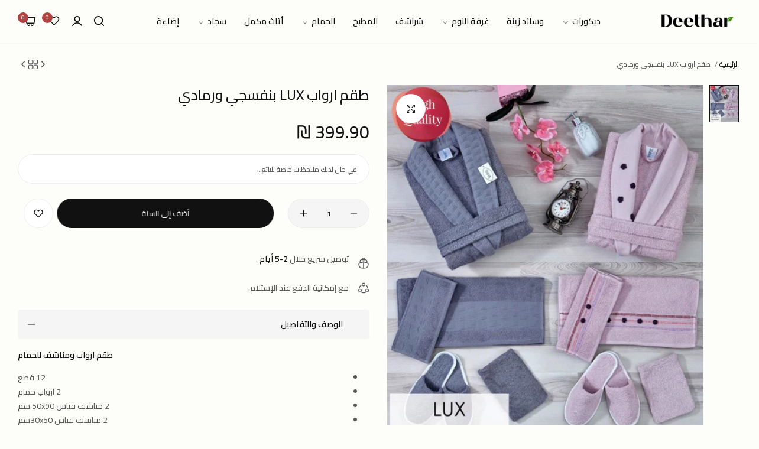

--- FILE ---
content_type: text/css
request_url: https://deetharhome.com/cdn/shop/t/23/assets/component-pickup-availability.css?v=157403873390730347881702902075
body_size: -549
content:
.pickup-availability-drawer{overflow-y:auto;overflow-x:hidden}.pickup-availability-preview .icon{flex-shrink:0;height:1.8rem}.pickup-availability-preview .icon-unavailable{height:1.6rem;margin-top:.1rem}.pickup-availability-header{align-items:flex-start;display:flex;justify-content:space-between}.pickup-availability-header .icon{width:2rem}.pickup-availability-header .button-close{top:1rem}.pickup-availability-variant>*+strong{margin-left:1rem}.pickup-availability-list__item>*{margin:0}.pickup-availability-list__item>*+*{margin-top:1rem}.pickup-availability-address p{margin:0}.pickup-availability-address{margin-bottom:1rem}@keyframes animateDrawerOpen{@media screen and (max-width: 749px) {0% {opacity: 0; transform: translateX(100%);} 100% {opacity: 1; transform: translateX(0);}} @media screen and (min-width: 750px) {0% {opacity: 0; transform: translateX(100%);} 100% {opacity: 1; transform: translateX(0);}}}
/*# sourceMappingURL=/cdn/shop/t/23/assets/component-pickup-availability.css.map?v=157403873390730347881702902075 */


--- FILE ---
content_type: application/x-javascript; charset=utf-8
request_url: https://bundler.nice-team.net/app/shop/status/deetharhome.myshopify.com.js?1769281657
body_size: -354
content:
var bundler_settings_updated='1697562912';